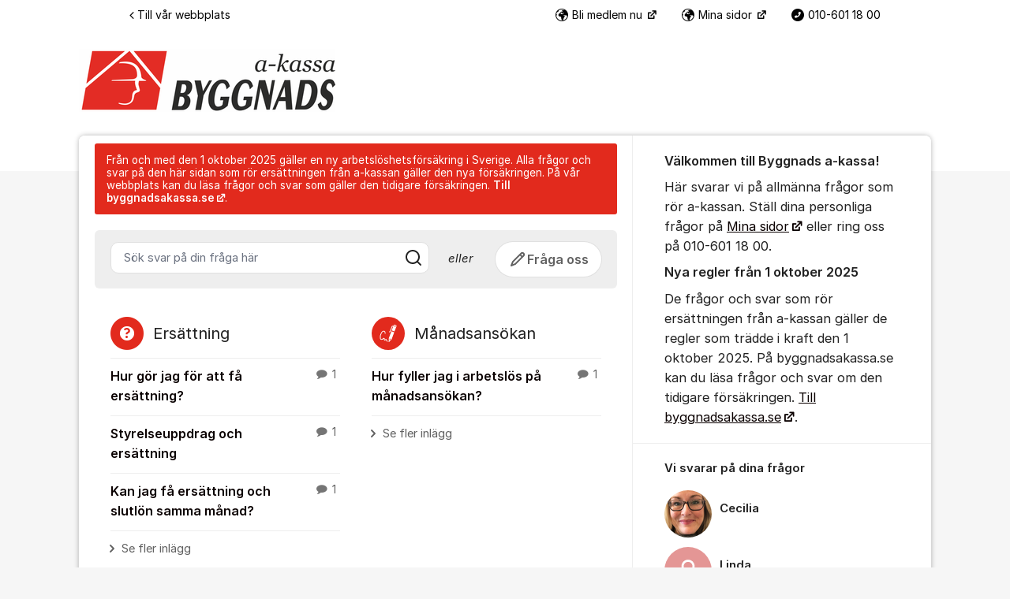

--- FILE ---
content_type: text/html; charset=utf-8
request_url: https://forum.byggnadsakassa.se/org/byggnads-a-kassa/
body_size: 17582
content:
<!DOCTYPE html>


<!--[if IE 9]>         <html class="no-js lt-ie10" lang="sv"> <![endif]-->
<!--[if gt IE 9]><!--> <html class="no-js " lang="sv"> <!--<![endif]-->
  <head>
    <meta charset="utf-8">
    <title>
  Byggnads a-kassa
</title>
    <meta name="viewport" content="width=device-width, initial-scale=1, shrink-to-fit=no">

    
      
        <meta name="robots" content="noindex, nofollow">
      
    

    
  
  
  <link rel="canonical" href="https://forum.byggnadsakassa.se/org/byggnads-a-kassa/">


  
    <meta name="description" content="Välkommen till Byggnads a-kassa! Här svarar vi på allmänna frågor som rör a-kassan. Ställ dina personliga frågor på Mina sidor eller ring oss på 010-601 18 00. Nya regler från 1 oktober 2025 De frågor och svar som rör ersättningen från a-kassan gäller de regler som trädde i kraft den 1 oktober 2025. På byggnadsakassa.se kan du läsa frågor och svar om den tidigare försäkringen. Till byggnadsakassa.se.">
  


    
      <link rel="icon" href="/site_media/logo/byggnadslogga_detalj.jpg" type="image/x-icon">
    

    



  
<style>
  @font-face {
    font-family: "fontawesome";
    src:
    url(https://static.kundo.se/static/fonts/platform/fontawesome/fontawesome.4cad5fdcfa39.ttf) format("truetype"),
    url(https://static.kundo.se/static/fonts/platform/fontawesome/fontawesome.5009ab7e6a14.woff) format("woff"),
    url(https://static.kundo.se/static/fonts/platform/fontawesome/fontawesome.28e5db2ea709.svg#fontawesome) format("svg");
    font-weight: normal;
    font-style: normal
  }
  
</style>





<link rel="stylesheet" href="https://static.kundo.se/static/css/bundles/platform/platform.cde0ac78a156.css">
<link rel="stylesheet" href="https://static.kundo.se/static/css/bundles/text_editor/text-editor.acda0a0df806.css">



<link rel="stylesheet" href="https://static.kundo.se/static/css/bundles/forum/forum.afe35b007115.css">


  <link rel="stylesheet" href="https://static.kundo.se/org/byggnads-a-kassa/custom.css?with_media&amp;version=-7357894382889132470&amp;toplist=1">


    

    <script>
      var html = document.querySelector('html');
      html.classList.remove('no-js');
      html.classList.add('js');
    </script>

    
    <script>
      /*
       in-viewport v0.4.1 | github.com/vvo/in-viewport#license
       lazyload v2.1.1 | github.com/vvo/lazyload#license
      */
      (function(e,g){function h(b,a,c){b.attachEvent?b.attachEvent("on"+a,c):b.addEventListener(a,c,!1)}function s(b){var a;return function(){var c=this,d=arguments;clearTimeout(a);a=setTimeout(function(){a=null;b.apply(c,d)},15)}}function t(b){function a(a,k,e){if(!d(g.documentElement,a)||!d(g.documentElement,b))return e?setTimeout(c(a,k,e),0):!1;var f=a.getBoundingClientRect(),l=b.getBoundingClientRect(),h=f.left,n=f.top,p=k,q=k;b===g.body?(p+=g.documentElement.clientWidth,q+=g.documentElement.clientHeight,
        l={bottom:b.scrollHeight,top:0,left:0,right:b.scrollWidth}):(h-=l.left,n-=l.top,p+=b.clientWidth,q+=b.clientHeight);if(!(f.right<l.left||f.left>l.right||f.bottom<l.top||f.top>l.bottom)&&n<=q&&h<=p)if(e)r.splice(m.call(r,a),1),e(a);else return!0;else if(e)setTimeout(c(a,k,e),0);else return!1}function c(b,e,d){-1===m.call(r,b)&&r.push(b);return function(){k.push(function(){a(b,e,d)})}}var k=[],r=[],u=b===g.body?e:b,n=s(function(){for(var a;a=k.shift();)a()});h(u,"scroll",n);u===e&&h(e,"resize",n);"function"===
          typeof window.MutationObserver&&f(r,b,n);return{b:b,a:a}}function m(b){for(var a=this.length;a--&&this[a]!==b;);return a}function f(b,a,c){function e(a){return-1!==m.call(b,a)}function d(a){return 0<g.call(a.addedNodes,e).length}var f=new MutationObserver(function(a){!0===a.some(d)&&setTimeout(c,0)}),g=Array.prototype.filter;f.observe(a,{childList:!0,subtree:!0})}var c=[];e.inViewport=function(b,a,e){var d=g.body;if(void 0===a||"function"===typeof a)e=a,a={};d=a.container||d;a=a.offset||0;for(var f=
            0;f<c.length;f++)if(c[f].b===d)return c[f].a(b,a,e);return c[c.push(t(d))-1].a(b,a,e)};var d=document.documentElement.compareDocumentPosition?function(b,a){return!!(b.compareDocumentPosition(a)&16)}:document.documentElement.contains?function(b,a){return b!==a&&(b.contains?b.contains(a):!1)}:function(b,a){for(;a=a.parentNode;)if(a===b)return!0;return!1}})(window,document);
      (function(e){function g(c){-1===m.call(f,c)&&f.push(c)}function h(c){function d(a){var d;if(d="function"===typeof c.src?c.src(a):a.getAttribute(c.src))a.src=d;a["data-lzled"]=!0;b[m.call(b,a)]=null}if(1<arguments.length)return inViewport.apply(void 0,arguments);c=t(c||{});"string"===typeof c.src&&g(c.src);var b=[];return function(a){a.onload=null;a.removeAttribute("onload");-1===m.call(b,a)&&inViewport(a,c,d)}}function s(c){c="HTML"+c+"Element";if(!1!==c in e){var d=e[c].prototype.getAttribute;e[c].prototype.getAttribute=
        function(b){if("src"===b){for(var a,c=0,e=f.length;c<e&&!(a=d.call(this,f[c]));c++);return a||d.call(this,b)}return d.call(this,b)}}}function t(c){var d={offset:333,src:"data-src",container:!1},b;for(b in d)void 0===c[b]&&(c[b]=d[b]);return c}function m(c){for(var d=this.length;d--&&this[d]!==c;);return d}var f=["data-src"];e.lazyload=h;e.lzld=h();s("Image");s("IFrame")})(window,document);
    </script>

    

    
  


    
      
    

  </head>

  
    
  

  <body
    class="kundo-forum sv"
    
    data-csrftoken="gfLlsz3DCKfnlok5iHBAyBvFfusoS7jVqm1gdJXfZzBQM4BCJIgw2pQMTEP1D3JW"
    data-react-init=""
    data-editor-version="4"
  >

    
    <a href="#content" class="skip-link visuallyhidden visuallyhidden--focusable">Hoppa till innehåll</a>
  
  




  





  <div class="tw-app">
    

    <div class="tw-app-body">
      

      <div class="tw-app-content">
        <div class="tw-app-scroll">
          <div class="tw-flex tw-flex-col tw-gap-0.5 *:tw-w-full">
            

            
          </div>

          
  <header class="header" aria-description="Välkommen till Byggnads a-kassa!Här svarar vi på allmänna frågor som rör a-kassan. Ställ dina personliga frågor på Mina sidor eller ring oss på 010-601 18 00.Nya regler från 1 oktober 2025De frågor och svar som rör ersättningen från a-kassan gäller de regler som trädde i kraft den 1 oktober 2025. På byggnadsakassa.se kan du läsa frågor och svar om den tidigare försäkringen. Till byggnadsakassa.se.">
    <div id="header" class="header__header">
      <div class="wrapper-inner">
        <a href="/org/byggnads-a-kassa/" rel="home">
          <h1 class="visuallyhidden">Byggnads a-kassa</h1>
          
            
            <picture>
              <source srcset="https://kundo-web-uploaded-files-prod.s3.amazonaws.com/logo/IB1B1ZogVjYj.png?AWSAccessKeyId=AKIAJNMVIWHN72K2GIEA&amp;Signature=sa7BF3f0aQT0bX8CdaY7lL7hYFs%3D&amp;Expires=1769157807" media="(max-width: 599px)">
              <img src="https://kundo-web-uploaded-files-prod.s3.amazonaws.com/logo/IB1B1ZogVjYj.png?AWSAccessKeyId=AKIAJNMVIWHN72K2GIEA&amp;Signature=sa7BF3f0aQT0bX8CdaY7lL7hYFs%3D&amp;Expires=1769157807" alt="Byggnads a-kassa" class="logo">
            </picture>
            
          
        </a>
        
      </div>
    </div>
    
      

  
    <nav class="toplist header__toplist">
      <div class="container toplist__content">

        <div class="toplist__website">
          
            <a href="https://www.byggnadsakassa.se/" class="toplist__website-link"><span class="f-icon-angle-left toplist__link-icon"></span> Till vår webbplats</a>
          
        </div>

        
          <div class="toplist__support-links">
            <span class="toplist__support-links-helper"></span>

            
              <a href="https://www.byggnadsakassa.se/medlem/bli-medlem/"  target="_blank" rel="noopener noreferrer"  class="toplist__support-link">
              <span class="f-icon-earth webpage toplist__link-icon"></span> Bli medlem nu
              </a>
            
              <a href="https://m09-mg-local.idp.funktionstjanster.se/samlv2/idp/sign_in/326"  target="_blank" rel="noopener noreferrer"  class="toplist__support-link">
              <span class="f-icon-earth webpage toplist__link-icon"></span> Mina sidor
              </a>
            
              <a href="tel:010-6011800"  class="toplist__support-link">
              <span class="f-icon-phone2 phone toplist__link-icon"></span> 010-601 18 00
              </a>
            

            <button class="toplist__more-support-links-button fn-toplist__more-support-links-toggler" aria-haspopup="true" aria-expanded="false" aria-controls="overflowed-support-links" aria-hidden="true" tabindex="-1">
              <span class="toplist__more-support-links-button-dot"></span>
              <span class="toplist__more-support-links-button-dot"></span>
              <span class="toplist__more-support-links-button-dot"></span>
              <span class="visuallyhidden">Fler supportlänkar</span>
            </button>
          </div>
        

      </div>
      
        <div class="container">
          <div class="toplist__overflowed-support-links-wrapper">
            <div class="toplist__overflowed-support-links" id="overflowed-support-links" hidden></div>
          </div>
        </div>
      
    </nav>
  


    
  </header>


          <div id="content">
            <div class="shadow-wrapper wrapper-inner fn-stickem-container">
              <div class="content-plate">
                
  <main class="column-main">
    <div class="inner">
      

      
  
    <div class="message message-important top-message" role="status" aria-label="Från och med den 1 oktober 2025 gäller en ny arbetslöshetsförsäkring i Sverige. Alla frågor och svar på den här sidan som rör ersättningen från a-kassan gäller den nya försäkringen. På vår webbplats kan du läsa frågor och svar som gäller den tidigare försäkringen. Till byggnadsakassa.se." tabindex="0">
      <div>
        <p>Från och med den 1 oktober 2025 gäller en ny arbetslöshetsförsäkring i Sverige. Alla frågor och svar på den här sidan som rör ersättningen från a-kassan gäller den nya försäkringen. På vår webbplats kan du läsa frågor och svar som gäller den tidigare försäkringen. <a href="https://byggnadsakassa.se/fragor" rel="noopener noreferrer" target="_blank"><strong>Till byggnadsakassa.se</strong></a>.</p>
        
      </div>
    </div>
  

  
  

  <div id="startpage-search-box" class="startpage-search-box">
    <div class="autogrow">
      <form action="/org/byggnads-a-kassa/search/" role="search">
        
        <label class="visuallyhidden" for="main-search">Sök svar på din fråga här</label>
        <div class="search-input-wrapper">
          <input type="search" name="q"
                 id="main-search"
                 class="search-field fn-set-search-mode fn-autocomplete fn-search-box-field"
                 placeholder="Sök svar på din fråga här"
                 
                 data-result-container="fn-search-box-autocomplete-result"
                 aria-owns="fn-search-box-autocomplete-result"
                 aria-haspopup = "true"
                 data-search-min-length="1"
                 data-max-results="5"
                 accesskey="4"
          ><button type="submit" class="btn btn--only-icon search-btn" aria-label="Sök">
            <svg width="24" height="24" viewBox="0 0 24 24" xmlns="http://www.w3.org/2000/svg" aria-hidden="true">
  <path fill-rule="evenodd" clip-rule="evenodd" d="M4 11C4 7.13401 7.13401 4 11 4C14.866 4 18 7.13401 18 11C18 14.866 14.866 18 11 18C7.13401 18 4 14.866 4 11ZM11 2C6.02944 2 2 6.02944 2 11C2 15.9706 6.02944 20 11 20C13.125 20 15.078 19.2635 16.6177 18.0319L20.2929 21.7071C20.6834 22.0976 21.3166 22.0976 21.7071 21.7071C22.0976 21.3166 22.0976 20.6834 21.7071 20.2929L18.0319 16.6177C19.2635 15.078 20 13.125 20 11C20 6.02944 15.9706 2 11 2Z" fill="currentColor"/>
</svg>

          </button>
        </div>
      </form>
    </div>
    <div class="write-option">
      <span class="divider"><span>eller</span></span>
      <a href="/org/byggnads-a-kassa/create/" rel="nofollow" class="btn btn--medium btn--secondary btn--secondary-medium fn-toggle-dialog-form" aria-expanded="false" aria-controls="feedback-form">
        <svg width="24" height="24" viewBox="0 0 24 24" fill="none" xmlns="http://www.w3.org/2000/svg">
<path fill="currentColor" fill-rule="evenodd" clip-rule="evenodd" d="M17.2929 5.12132C17.6834 4.7308 18.3166 4.7308 18.7071 5.12132L18.8787 5.29289C19.2692 5.68342 19.2692 6.31658 18.8787 6.70711L18 7.58579L16.4142 6L17.2929 5.12132ZM15 7.41421L6.85224 15.562L5.79505 18.2049L8.43803 17.1478L16.5858 9L15 7.41421ZM20.1213 3.70711C18.9497 2.53553 17.0503 2.53553 15.8787 3.70711L5.29289 14.2929C5.19713 14.3887 5.12182 14.5029 5.07152 14.6286L3.07152 19.6286C2.92296 20 3.01003 20.4242 3.29289 20.7071C3.57575 20.99 3.99997 21.077 4.37139 20.9285L9.37139 18.9285C9.49713 18.8782 9.61134 18.8029 9.70711 18.7071L20.2929 8.12132C21.4645 6.94975 21.4645 5.05025 20.2929 3.87868L20.1213 3.70711Z"/>
</svg>

        
        Fråga oss
      </a>
    </div>
  </div>

  <div id="fn-search-box-autocomplete-result" class="search-box-autocomplete-result" role="region" aria-labelledby="search-results" tabindex="0">
    <h3 class="fn-mobile-toggle" data-toggle-target="content" id="search-results">
    </h3>
    <div class="content">
      <ul class="list-unstyled" aria-labelledby="search-results">
      </ul>
      <p class="footer">
        
        <a href="#" class="fn-autocomplete-more">
          <span><svg width="24" height="24" viewBox="0 0 24 24" fill="none" xmlns="http://www.w3.org/2000/svg" aria-hidden="true">
  <path fill-rule="evenodd" clip-rule="evenodd" d="M9.29289 16.7071C8.90237 16.3166 8.90237 15.6834 9.29289 15.2929L12.5858 12L9.29289 8.70711C8.90237 8.31658 8.90237 7.68342 9.29289 7.29289C9.68342 6.90237 10.3166 6.90237 10.7071 7.29289L14.7071 11.2929C15.0976 11.6834 15.0976 12.3166 14.7071 12.7071L10.7071 16.7071C10.3166 17.0976 9.68342 17.0976 9.29289 16.7071Z" fill="currentColor"/>
</svg>
</span>
          <span>Fler liknande frågor</span>
        </a>
      </p>
    </div>
  </div>



<form
  role="form"
  aria-labelledby="feedback-form-title"
  action="/org/byggnads-a-kassa/create/"
  method="POST"
  id="feedback-form"
  class="common-form common-form-dialog   hidden"
  aria-hidden="true"
  novalidate
>
  <input type="hidden" name="csrfmiddlewaretoken" value="gfLlsz3DCKfnlok5iHBAyBvFfusoS7jVqm1gdJXfZzBQM4BCJIgw2pQMTEP1D3JW"><input type="hidden" name="parent_object_slug" value="forum_1766" id="id_parent_object_slug"><div class="inner">
      <div class="fields-wrapper clearfix">
        <h2 class="widescreen-only" id="feedback-form-title">
          Vad kan vi hjälpa dig med?
        </h2>

        
        

        <div class="field-main">
          <label for="id_title">Skriv en rubrik</label>
          <input type="text" name="title" size="50" class="title fn-autocomplete fn-searchtitle fn-title" data-result-container="fn-dialog-form-autocomplete-result" aria-owns="fn-dialog-form-autocomplete-result" aria-haspopup="true" data-search-min-length="1" data-combined-search="true" dir="auto" data-fn-sensitive-text-check="" placeholder="Vad handlar din fråga om?" required id="id_title"></div>

        <div class="field-main">
          <div class="position-relative">
            <label for="text">Meddelande</label>
            
<div class="text-editor text-editor--pre-init fn-text-editor fn-froala-submit-shortcut"
     data-fn-sensitive-text-check data-context-type="forum"
     
>
  <script type="application/json" data-fn-texteditor-config>{"allowedAttributes": ["width", "target", "start", "height", "type", "href", "class", "alt", "src", "rel", "style", "data-froala-role", "data-kundo-style"], "allowedTags": ["p", "ul", "ol", "li", "strong", "b", "em", "i", "a", "br", "img", "blockquote", "div"], "allowMentions": false, "uploadsUrl": "https://kundo.se/attachment/upload/", "toolbarType": "toolbar-forum", "enterType": "br"}</script>
  <textarea name="text" cols="40" rows="10" maxlength="10000" placeholder="Beskriv din fråga mer utförligt" class="text-editor__pre-init-textarea" data-texteditor-init="true" required id="id_text">
</textarea>
  <div class="autosave-status fn-autosave-status"></div>
  
</div>

          </div>
          
        </div>
        <div class="fn-attachments-large">
  <input type="hidden" name="attachments" value="[]" class=" fn-attachment-list" id="id_attachments"><ul class="large-attachment-list">
    
  </ul>
</div>

        <section id="fn-dialog-form-autocomplete-result" class="similar-posts dialog-form-autocomplete-result" aria-labelledby="similar-posts-title">
          <h3 class="similar-posts__title" data-toggle-target="content" id="similar-posts-title">
          </h3>
          <ul class="similar-posts__list list-unstyled" aria-labelledby="similar-posts-title">
          </ul>
          
          <a href="#" class="fn-autocomplete-more similar-posts__more-link">
            <span><svg width="24" height="24" viewBox="0 0 24 24" fill="none" xmlns="http://www.w3.org/2000/svg" aria-hidden="true">
  <path fill-rule="evenodd" clip-rule="evenodd" d="M9.29289 16.7071C8.90237 16.3166 8.90237 15.6834 9.29289 15.2929L12.5858 12L9.29289 8.70711C8.90237 8.31658 8.90237 7.68342 9.29289 7.29289C9.68342 6.90237 10.3166 6.90237 10.7071 7.29289L14.7071 11.2929C15.0976 11.6834 15.0976 12.3166 14.7071 12.7071L10.7071 16.7071C10.3166 17.0976 9.68342 17.0976 9.29289 16.7071Z" fill="currentColor"/>
</svg>
</span>
            <span>Fler liknande frågor</span>
          </a>
        </section>

        
          

<label for="select_category">Välj kategori</label>
<select
  name="category"
  id="select_category"
  class="form__select "
  
  required
>
  
  
    <option  value="10533">
      Ersättning
    </option>
  
    <option  value="10071">
      Månadsansökan
    </option>
  
    <option  value="10073">
      Regler
    </option>
  
    <option  value="10075">
      Intyg/Dokument
    </option>
  
    <option  value="10076">
      Mina sidor
    </option>
  
    <option  value="10072">
      Medlemskap
    </option>
  
    <option  value="10070">
      Medlemsavgift
    </option>
  
    <option  value="10077">
      Företagare
    </option>
  
    <option  value="10074">
      Utbetalning
    </option>
  
    <option selected="selected" value="10066">
      Fråga
    </option>
  
    <option  value="10068">
      Problem
    </option>
  
    <option  value="10067">
      Förslag
    </option>
  
</select>

        
        

        

        

  <style>
  .popup-page label:has(+ input, + textarea) {
    display: block;
    font-weight: bold;
  }
  .popup-page input[type="radio"] {
    margin-right: 0.5em;
  }
</style>



  

  
    
    
      
    
  




        
          
<div class="user_form author">
  
    
      <div class="form">
    
    <p>
      <label for="id_name">Ditt namn&nbsp;*</label>
      <input type="text" name="name" placeholder="Ditt namn" aria-required="true" maxlength="75" id="id_name"></p>
    <p>
      <label for="id_useremail">Din e-postadress&nbsp;*</label>
      <input type="email" name="useremail" placeholder="Din e-postadress" aria-required="true" maxlength="254" id="id_useremail"></p>
    
      <p class="form__help-text" data-fn-toggle-text>
        
          Din fråga kan ses av alla men ditt hela namn, personuppgifter eller din e-post visas aldrig publikt.
        
      </p>
      </div>
    
  
</div>

        
        <input type="hidden" name="http_referer" value="https://kundo.app/org/byggnads-a-kassa/" id="id_http_referer"><input type="hidden" name="http_user_agent" value="Mozilla/5.0 (Macintosh; Intel Mac OS X 10_15_7) AppleWebKit/537.36 (KHTML, like Gecko) Chrome/131.0.0.0 Safari/537.36; ClaudeBot/1.0; +claudebot@anthropic.com)" id="id_http_user_agent"><p class="disclaimer ">
    
      <input type="checkbox" name="policy_check" id="id_policy_check"><label for="id_policy_check" >
        Jag har tagit del av

        <a href="/org/byggnads-a-kassa/content-policy/" target="_blank" rel="noopener noreferrer" title="Läs vår policy (Öppnas i nytt fönster)">
          policyn för personuppgifter och innehåll.
        </a>
      </label>

      
    
  </p>



        <div class="btn-wrapper">
          <button type="submit" class="btn btn--large btn--primary ">Skicka</button>
        </div>
      </div>
    </div>
  
</form>

<script type='text/javascript'>
  function isFormInvalidated() {
    return document.querySelector(".field-error-msg")
  }
  function scrollToFormInputs() {
    window.location = '#id_title'
  }
  document.addEventListener("DOMContentLoaded", () => {
    if (isFormInvalidated()) {
      scrollToFormInputs()
    }
  });
</script>


  
    
      
    
    
<section role="region" aria-label="Ersättning" class="dialog-widget odd">
  <div>
    <h2 class="category__heading">
      <a href="/org/byggnads-a-kassa/posts/ny-forsakring-1-oktober-2025/"  class="category__heading-content f-category-icon f-icon-dialog-type-questions fn-mobile-toggle" data-toggle-target="links">
        
        <span class="category__heading-text">Ersättning</span>
        <svg class="category__heading-expand-indicator" width="11" height="7" xmlns="http://www.w3.org/2000/svg" aria-hidden="true"><path d="M.5 1l5 5 5-5" fill="none" stroke="currentColor" fill-rule="evenodd" stroke-linecap="round"/></svg>
      </a>
    </h2>
    <div class="links" role="region" aria-label="Ersättning" id="ny-forsakring-1-oktober-2025">
      <ul class="dialog-list" aria-label="Ersättning">
        
          <li>
            <a href="/org/byggnads-a-kassa/d/ersattning-m3eh/?src=popular"  aria-label="Hur gör jag för att få ersättning?" aria-description="1kommentar">
              Hur gör jag för att få ersättning?
              <time class="fn-timeago fn-tooltip" datetime="2025-12-22T10:24:03+01:00" title="2025-12-22 10:24">2025-12-22 10:24</time>
              
                <span class="dialog-meta">
                  <span class="comment-count f-icon-comment">
                    1
                    <span>kommentar</span>
                  </span>
                </span>
              
            </a>
          </li>
        
          <li>
            <a href="/org/byggnads-a-kassa/d/a-kassa-ersattningar/?src=popular"  aria-label="Styrelseuppdrag och ersättning" aria-description="1kommentar">
              Styrelseuppdrag och ersättning
              <time class="fn-timeago fn-tooltip" datetime="2026-01-05T14:42:59+01:00" title="2026-01-05 14:42">2026-01-05 14:42</time>
              
                <span class="dialog-meta">
                  <span class="comment-count f-icon-comment">
                    1
                    <span>kommentar</span>
                  </span>
                </span>
              
            </a>
          </li>
        
          <li>
            <a href="/org/byggnads-a-kassa/d/kan-jag-fa-ersattning-och-slutlon-samma-manad/?src=popular"  aria-label="Kan jag få ersättning och slutlön samma månad?" aria-description="1kommentar">
              Kan jag få ersättning och slutlön samma månad?
              <time class="fn-timeago fn-tooltip" datetime="2026-01-14T11:59:13+01:00" title="2026-01-14 11:59">2026-01-14 11:59</time>
              
                <span class="dialog-meta">
                  <span class="comment-count f-icon-comment">
                    1
                    <span>kommentar</span>
                  </span>
                </span>
              
            </a>
          </li>
        
      </ul>
      <a href="/org/byggnads-a-kassa/posts/ny-forsakring-1-oktober-2025/" class="full-listing" >
        <span><svg width="24" height="24" viewBox="0 0 24 24" fill="none" xmlns="http://www.w3.org/2000/svg" aria-hidden="true">
  <path fill-rule="evenodd" clip-rule="evenodd" d="M9.29289 16.7071C8.90237 16.3166 8.90237 15.6834 9.29289 15.2929L12.5858 12L9.29289 8.70711C8.90237 8.31658 8.90237 7.68342 9.29289 7.29289C9.68342 6.90237 10.3166 6.90237 10.7071 7.29289L14.7071 11.2929C15.0976 11.6834 15.0976 12.3166 14.7071 12.7071L10.7071 16.7071C10.3166 17.0976 9.68342 17.0976 9.29289 16.7071Z" fill="currentColor"/>
</svg>
</span><span>Se fler inlägg</span>
      </a>
    </div>
  </div>
</section>

  
    
      
    
    
<section role="region" aria-label="Månadsansökan" class="dialog-widget even">
  <div>
    <h2 class="category__heading">
      <a href="/org/byggnads-a-kassa/posts/tidrapporter/"  class="category__heading-content  fn-mobile-toggle" data-toggle-target="links">
        
          <span class="custom-icon">
            <svg xmlns="http://www.w3.org/2000/svg" fill="currentColor" height="100" viewBox="0 0 50 50" width="100"><path d="M41.27 1.988a2.016 2.016 0 00-1.801 1.285l-.87 2.233-.826-.315a2.916 2.916 0 00-3.746 1.686c-1.495 3.971-4.187 10.945-4.68 12.43-.125.378-.354.499-.681.601-.327.102-.615.092-.615.092a1 1 0 10-.102 1.998s.616.037 1.315-.182c.699-.218 1.619-.786 1.982-1.877a1 1 0 000-.002c.383-1.154 3.152-8.367 4.654-12.355a.884.884 0 011.164-.521l.778.294-3.541 9.766 7.39 2.887 3.272-9.022a1 1 0 00.094-.193l1.822-4.686a1 1 0 00.002-.007 2.014 2.014 0 00-1.156-2.579l-.002-.001-3.672-1.405a1 1 0 00-.002 0 1.966 1.966 0 00-.78-.127zm.068 1.996l3.674 1.405.004-.006-.002.008a1 1 0 00-.002 0l-.864 2.222-3.677-1.396.865-2.225a1 1 0 00.002-.008zM13 18c-1.535 0-2.898.67-4.01 1.64-1.112.972-2.016 2.247-2.773 3.616-1.516 2.738-2.44 5.862-2.852 7.822a1 1 0 00-.004.024c-.183.987-.532 3.443-.31 5.814.11 1.185.352 2.354.943 3.336C4.584 41.234 5.671 42 7 42c2.283 0 3.832-1.03 4.887-1.89.527-.43.955-.814 1.285-1.026.144-.093.206-.063.303-.1.056.397.092.97.154 1.594.066.666.15 1.364.437 2.03.144.332.347.67.676.943.33.273.794.446 1.252.449.589.003 1.013-.262 1.344-.512.331-.25.602-.528.853-.777.252-.25.483-.47.65-.596.169-.125.243-.115.159-.115.016 0 .014-.005.025-.006.042.102.129.477.268 1.016.29 1.126 1.062 2.805 3.336 3.965a1 1 0 10.908-1.784c-1.81-.923-2.078-1.785-2.308-2.68-.116-.447-.152-.908-.428-1.458C20.525 40.503 19.75 40 19 40c-.584 0-1.014.259-1.352.51-.337.25-.614.532-.867.783a7.616 7.616 0 01-.648.598c-.07.052-.108.07-.135.084-.015-.016-.047-.046-.096-.159-.12-.277-.222-.835-.28-1.435-.06-.6-.087-1.236-.18-1.817-.047-.29-.101-.566-.25-.875-.15-.308-.519-.742-1.06-.814-.785-.105-1.498.177-2.042.527-.544.35-.993.77-1.467 1.157C9.675 39.332 8.717 40 7 40c-.67 0-.958-.223-1.293-.78-.335-.556-.57-1.475-.666-2.491-.19-2.033.133-4.43.287-5.258v-.004c.377-1.783 1.277-4.782 2.639-7.242.683-1.235 1.483-2.33 2.34-3.079C11.163 20.4 12.035 20 13 20c1.167 0 1.753.467 2.25 1.361.497.894.75 2.25.75 3.639a1 1 0 102 0c0-1.611-.247-3.255-1-4.611C16.247 19.033 14.833 18 13 18zm20.48 1.275l-6.888 18.416c-.005.014 0 .021-.004.034a1 1 0 00-.068.421l.279 6.708-.725 1.767a1 1 0 101.852.758l.63-1.54 5.206-4.894a1 1 0 00.306-.597l6.803-18.188-7.39-2.885zM28.533 38.42l3.553 1.355-3.365 3.164-.188-4.52z"/></svg>
          </span>
        
        <span class="category__heading-text">Månadsansökan</span>
        <svg class="category__heading-expand-indicator" width="11" height="7" xmlns="http://www.w3.org/2000/svg" aria-hidden="true"><path d="M.5 1l5 5 5-5" fill="none" stroke="currentColor" fill-rule="evenodd" stroke-linecap="round"/></svg>
      </a>
    </h2>
    <div class="links" role="region" aria-label="Månadsansökan" id="tidrapporter">
      <ul class="dialog-list" aria-label="Månadsansökan">
        
          <li>
            <a href="/org/byggnads-a-kassa/d/manadsansokning/?src=popular"  aria-label="Hur fyller jag i arbetslös på månadsansökan?" aria-description="1kommentar">
              Hur fyller jag i arbetslös på månadsansökan?
              <time class="fn-timeago fn-tooltip" datetime="2025-11-10T14:07:42+01:00" title="2025-11-10 14:07">2025-11-10 14:07</time>
              
                <span class="dialog-meta">
                  <span class="comment-count f-icon-comment">
                    1
                    <span>kommentar</span>
                  </span>
                </span>
              
            </a>
          </li>
        
      </ul>
      <a href="/org/byggnads-a-kassa/posts/tidrapporter/" class="full-listing" >
        <span><svg width="24" height="24" viewBox="0 0 24 24" fill="none" xmlns="http://www.w3.org/2000/svg" aria-hidden="true">
  <path fill-rule="evenodd" clip-rule="evenodd" d="M9.29289 16.7071C8.90237 16.3166 8.90237 15.6834 9.29289 15.2929L12.5858 12L9.29289 8.70711C8.90237 8.31658 8.90237 7.68342 9.29289 7.29289C9.68342 6.90237 10.3166 6.90237 10.7071 7.29289L14.7071 11.2929C15.0976 11.6834 15.0976 12.3166 14.7071 12.7071L10.7071 16.7071C10.3166 17.0976 9.68342 17.0976 9.29289 16.7071Z" fill="currentColor"/>
</svg>
</span><span>Se fler inlägg</span>
      </a>
    </div>
  </div>
</section>

  
    
      
    
    
<section role="region" aria-label="Regler" class="dialog-widget odd">
  <div>
    <h2 class="category__heading">
      <a href="/org/byggnads-a-kassa/posts/regler/"  class="category__heading-content  fn-mobile-toggle" data-toggle-target="links">
        
          <span class="custom-icon">
            <svg xmlns="http://www.w3.org/2000/svg" fill="currentColor" height="64" viewBox="0 0 32 32" width="64"><path d="M6 3v26h12.758l-2-2H8V5h10v6h6v6.172l2-2V9.586L19.414 3H6zm14 3.414L22.586 9H20V6.414zm5.707 11.879l-1.414 1.414.816.816-4.586 4.586-.816-.816-1.414 1.414 6 6 1.414-1.414-.941-.941 1.586-1.586 4.212 4.213 1.415-1.415-4.213-4.212 1.586-1.586.941.941 1.414-1.414-6-6zm.816 3.645l1.415 1.414-4.586 4.585-1.415-1.414 4.586-4.585z"/></svg>
          </span>
        
        <span class="category__heading-text">Regler</span>
        <svg class="category__heading-expand-indicator" width="11" height="7" xmlns="http://www.w3.org/2000/svg" aria-hidden="true"><path d="M.5 1l5 5 5-5" fill="none" stroke="currentColor" fill-rule="evenodd" stroke-linecap="round"/></svg>
      </a>
    </h2>
    <div class="links" role="region" aria-label="Regler" id="regler">
      <ul class="dialog-list" aria-label="Regler">
        
          <li>
            <a href="/org/byggnads-a-kassa/d/fragan-om-medlemskap/?src=popular"  aria-label="Kan jag få ersättning efter lönegaranti och föräldraledighet?" aria-description="1kommentar">
              Kan jag få ersättning efter lönegaranti och föräldraledighet?
              <time class="fn-timeago fn-tooltip" datetime="2026-01-20T10:30:22+01:00" title="2026-01-20 10:30">2026-01-20 10:30</time>
              
                <span class="dialog-meta">
                  <span class="comment-count f-icon-comment">
                    1
                    <span>kommentar</span>
                  </span>
                </span>
              
            </a>
          </li>
        
          <li>
            <a href="/org/byggnads-a-kassa/d/hur-lange-galler-inkomstuppgiften/?src=popular"  aria-label="Hur länge gäller inkomstuppgiften?" aria-description="1kommentar">
              Hur länge gäller inkomstuppgiften?
              <time class="fn-timeago fn-tooltip" datetime="2025-12-30T14:08:16+01:00" title="2025-12-30 14:08">2025-12-30 14:08</time>
              
                <span class="dialog-meta">
                  <span class="comment-count f-icon-comment">
                    1
                    <span>kommentar</span>
                  </span>
                </span>
              
            </a>
          </li>
        
          <li>
            <a href="/org/byggnads-a-kassa/d/sfi-kurs-3adn/?src=popular"  aria-label="SFI-kurs och a-kassa?" aria-description="1kommentar">
              SFI-kurs och a-kassa?
              <time class="fn-timeago fn-tooltip" datetime="2025-12-02T01:12:29+01:00" title="2025-12-02 01:12">2025-12-02 01:12</time>
              
                <span class="dialog-meta">
                  <span class="comment-count f-icon-comment">
                    1
                    <span>kommentar</span>
                  </span>
                </span>
              
            </a>
          </li>
        
          <li>
            <a href="/org/byggnads-a-kassa/d/uppsagd-fr-arbete-under-sjukskrivningen-ska-jag-ra/?src=popular"  aria-label="Uppsagd under sjukskrivningen, ska jag rapportera till a-kassa?" aria-description="1kommentar">
              Uppsagd under sjukskrivningen, ska jag rapportera till a-kassa?
              <time class="fn-timeago fn-tooltip" datetime="2025-11-28T10:31:28+01:00" title="2025-11-28 10:31">2025-11-28 10:31</time>
              
                <span class="dialog-meta">
                  <span class="comment-count f-icon-comment">
                    1
                    <span>kommentar</span>
                  </span>
                </span>
              
            </a>
          </li>
        
      </ul>
      <a href="/org/byggnads-a-kassa/posts/regler/" class="full-listing" >
        <span><svg width="24" height="24" viewBox="0 0 24 24" fill="none" xmlns="http://www.w3.org/2000/svg" aria-hidden="true">
  <path fill-rule="evenodd" clip-rule="evenodd" d="M9.29289 16.7071C8.90237 16.3166 8.90237 15.6834 9.29289 15.2929L12.5858 12L9.29289 8.70711C8.90237 8.31658 8.90237 7.68342 9.29289 7.29289C9.68342 6.90237 10.3166 6.90237 10.7071 7.29289L14.7071 11.2929C15.0976 11.6834 15.0976 12.3166 14.7071 12.7071L10.7071 16.7071C10.3166 17.0976 9.68342 17.0976 9.29289 16.7071Z" fill="currentColor"/>
</svg>
</span><span>Se fler inlägg</span>
      </a>
    </div>
  </div>
</section>

  
    
      
    
    
<section role="region" aria-label="Intyg/Dokument" class="dialog-widget even">
  <div>
    <h2 class="category__heading">
      <a href="/org/byggnads-a-kassa/posts/intygdokument/"  class="category__heading-content  fn-mobile-toggle" data-toggle-target="links">
        
          <span class="custom-icon">
            <svg xmlns="http://www.w3.org/2000/svg" fill="currentColor" height="64" viewBox="0 0 32 32" width="64"><path d="M14 2v5l2 2V4h7v5h5v13h-8v2h10V7.578l-.223-.266-4.804-5.074-.25-.238zm11.2 2.906l2.05 2.172H25.2zM2 8v22h16V13.578l-.223-.265L13 8zm2 2h7v5h5v13H4zm9.2.906l2.05 2.172H13.2zM20 12v2h6v-2zm0 4v2h6v-2zM6 18v2h8v-2zm0 4v2h8v-2z"/></svg>
          </span>
        
        <span class="category__heading-text">Intyg/Dokument</span>
        <svg class="category__heading-expand-indicator" width="11" height="7" xmlns="http://www.w3.org/2000/svg" aria-hidden="true"><path d="M.5 1l5 5 5-5" fill="none" stroke="currentColor" fill-rule="evenodd" stroke-linecap="round"/></svg>
      </a>
    </h2>
    <div class="links" role="region" aria-label="Intyg/Dokument" id="intygdokument">
      <ul class="dialog-list" aria-label="Intyg/Dokument">
        
          <li>
            <a href="/org/byggnads-a-kassa/d/ingen-atkomst-till-personligt-konto/?src=popular"  aria-label="Hur skickar jag in dokument utan Mina sidor?" aria-description="1kommentar">
              Hur skickar jag in dokument utan Mina sidor?
              <time class="fn-timeago fn-tooltip" datetime="2025-12-04T11:16:51+01:00" title="2025-12-04 11:16">2025-12-04 11:16</time>
              
                <span class="dialog-meta">
                  <span class="comment-count f-icon-comment">
                    1
                    <span>kommentar</span>
                  </span>
                </span>
              
            </a>
          </li>
        
          <li>
            <a href="/org/byggnads-a-kassa/d/a-kassa-q9tq/?src=popular"  aria-label="Arbetsgivarintyg när jag fortfarande är anställd" aria-description="5kommentarer">
              Arbetsgivarintyg när jag fortfarande är anställd
              <time class="fn-timeago fn-tooltip" datetime="2025-11-27T13:49:41+01:00" title="2025-11-27 13:49">2025-11-27 13:49</time>
              
                <span class="dialog-meta">
                  <span class="comment-count f-icon-comment">
                    5
                    <span>kommentarer</span>
                  </span>
                </span>
              
            </a>
          </li>
        
      </ul>
      <a href="/org/byggnads-a-kassa/posts/intygdokument/" class="full-listing" >
        <span><svg width="24" height="24" viewBox="0 0 24 24" fill="none" xmlns="http://www.w3.org/2000/svg" aria-hidden="true">
  <path fill-rule="evenodd" clip-rule="evenodd" d="M9.29289 16.7071C8.90237 16.3166 8.90237 15.6834 9.29289 15.2929L12.5858 12L9.29289 8.70711C8.90237 8.31658 8.90237 7.68342 9.29289 7.29289C9.68342 6.90237 10.3166 6.90237 10.7071 7.29289L14.7071 11.2929C15.0976 11.6834 15.0976 12.3166 14.7071 12.7071L10.7071 16.7071C10.3166 17.0976 9.68342 17.0976 9.29289 16.7071Z" fill="currentColor"/>
</svg>
</span><span>Se fler inlägg</span>
      </a>
    </div>
  </div>
</section>

  
    
      
    
    
<section role="region" aria-label="Medlemskap" class="dialog-widget odd">
  <div>
    <h2 class="category__heading">
      <a href="/org/byggnads-a-kassa/posts/medlemskap/"  class="category__heading-content  fn-mobile-toggle" data-toggle-target="links">
        
          <span class="custom-icon">
            <svg xmlns="http://www.w3.org/2000/svg" fill="currentColor" height="48" viewBox="0 0 48 48" width="48"><path d="M24 6a6 6 0 100 12 6 6 0 100-12zM11 8a5 5 0 100 10 5 5 0 100-10zm26 0a5 5 0 100 10 5 5 0 100-10zM24 42c-4.962 0-9-4.038-9-9v-9.5c0-1.93 1.57-3.5 3.5-3.5h11c1.93 0 3.5 1.57 3.5 3.5V33c0 4.962-4.038 9-9 9zm-11-9v-9.5c0-1.328.474-2.548 1.261-3.5H7.5C5.57 20 4 21.57 4 23.5V30c0 4.41 3.59 8 8 8 .71 0 1.4-.09 2.06-.27l.02-.008A10.917 10.917 0 0113 33zm22 0v-9.5a5.477 5.477 0 00-1.261-3.5H40.5c1.93 0 3.5 1.57 3.5 3.5V30c0 4.41-3.59 8-8 8-.71 0-1.4-.09-2.06-.27l-.02-.008A10.917 10.917 0 0035 33z"/></svg>
          </span>
        
        <span class="category__heading-text">Medlemskap</span>
        <svg class="category__heading-expand-indicator" width="11" height="7" xmlns="http://www.w3.org/2000/svg" aria-hidden="true"><path d="M.5 1l5 5 5-5" fill="none" stroke="currentColor" fill-rule="evenodd" stroke-linecap="round"/></svg>
      </a>
    </h2>
    <div class="links" role="region" aria-label="Medlemskap" id="medlemskap">
      <ul class="dialog-list" aria-label="Medlemskap">
        
          <li>
            <a href="/org/byggnads-a-kassa/d/ska-jag-byta-a-kassa-nar-jag-byter-jobb-6w39/?src=popular"  aria-label="Ska jag byta a-kassa när jag byter jobb?" aria-description="3kommentarer">
              Ska jag byta a-kassa när jag byter jobb?
              <time class="fn-timeago fn-tooltip" datetime="2023-10-09T15:24:48+02:00" title="2023-10-09 15:24">2023-10-09 15:24</time>
              
                <span class="dialog-meta">
                  <span class="comment-count f-icon-comment">
                    3
                    <span>kommentarer</span>
                  </span>
                </span>
              
            </a>
          </li>
        
          <li>
            <a href="/org/byggnads-a-kassa/d/a-kassa-bransch/?src=popular"  aria-label="Behöver jag byta a-kassa om jag tillfälligt byter bransch?" aria-description="1kommentar">
              Behöver jag byta a-kassa om jag tillfälligt byter bransch?
              <time class="fn-timeago fn-tooltip" datetime="2024-11-20T17:53:12+01:00" title="2024-11-20 17:53">2024-11-20 17:53</time>
              
                <span class="dialog-meta">
                  <span class="comment-count f-icon-comment">
                    1
                    <span>kommentar</span>
                  </span>
                </span>
              
            </a>
          </li>
        
          <li>
            <a href="/org/byggnads-a-kassa/d/medlem-om-man-jobbar-som-arbetsledare-anlaggning-t/?src=popular"  aria-label="Medlem om man jobbar som arbetsledare anläggning (tjänsteman)" aria-description="1kommentar">
              Medlem om man jobbar som arbetsledare anläggning (tjänsteman)
              <time class="fn-timeago fn-tooltip" datetime="2024-02-21T07:56:11+01:00" title="2024-02-21 07:56">2024-02-21 07:56</time>
              
                <span class="dialog-meta">
                  <span class="comment-count f-icon-comment">
                    1
                    <span>kommentar</span>
                  </span>
                </span>
              
            </a>
          </li>
        
          <li>
            <a href="/org/byggnads-a-kassa/d/hej-u71i/?src=popular"  aria-label="Vill ta tillbaka min ansökan om medlemskap" aria-description="1kommentar">
              Vill ta tillbaka min ansökan om medlemskap
              <time class="fn-timeago fn-tooltip" datetime="2025-03-10T16:40:30+01:00" title="2025-03-10 16:40">2025-03-10 16:40</time>
              
                <span class="dialog-meta">
                  <span class="comment-count f-icon-comment">
                    1
                    <span>kommentar</span>
                  </span>
                </span>
              
            </a>
          </li>
        
      </ul>
      <a href="/org/byggnads-a-kassa/posts/medlemskap/" class="full-listing" >
        <span><svg width="24" height="24" viewBox="0 0 24 24" fill="none" xmlns="http://www.w3.org/2000/svg" aria-hidden="true">
  <path fill-rule="evenodd" clip-rule="evenodd" d="M9.29289 16.7071C8.90237 16.3166 8.90237 15.6834 9.29289 15.2929L12.5858 12L9.29289 8.70711C8.90237 8.31658 8.90237 7.68342 9.29289 7.29289C9.68342 6.90237 10.3166 6.90237 10.7071 7.29289L14.7071 11.2929C15.0976 11.6834 15.0976 12.3166 14.7071 12.7071L10.7071 16.7071C10.3166 17.0976 9.68342 17.0976 9.29289 16.7071Z" fill="currentColor"/>
</svg>
</span><span>Se fler inlägg</span>
      </a>
    </div>
  </div>
</section>

  
    
      
    
    
<section role="region" aria-label="Medlemsavgift" class="dialog-widget even">
  <div>
    <h2 class="category__heading">
      <a href="/org/byggnads-a-kassa/posts/medlemsavgift/"  class="category__heading-content  fn-mobile-toggle" data-toggle-target="links">
        
          <span class="custom-icon">
            <svg xmlns="http://www.w3.org/2000/svg" fill="currentColor" height="48" viewBox="0 0 24 24" width="48"><path d="M7 1a1 1 0 00-1 1v2.492L2.992 6.248A2.001 2.001 0 002 7.975V18c0 1.093.907 2 2 2h16c1.093 0 2-.907 2-2V7.975c0-.71-.379-1.37-.992-1.727L18 4.492V2a1 1 0 00-1-1H7zm1.912 2h6.176a1.5 1.5 0 00.912.912v6.422l-1.002.623A3 3 0 0012 8a3 3 0 00-2.998 2.957L8 10.334V3.912A1.5 1.5 0 008.912 3zM12 5a1 1 0 100 2 1 1 0 000-2zM6 6.809v2.28L4.107 7.913 6 6.81zm12 0l1.893 1.103L18 9.09V6.809zM4 10.2l8 4.977 8-4.977V18H4v-7.799z"/></svg>
          </span>
        
        <span class="category__heading-text">Medlemsavgift</span>
        <svg class="category__heading-expand-indicator" width="11" height="7" xmlns="http://www.w3.org/2000/svg" aria-hidden="true"><path d="M.5 1l5 5 5-5" fill="none" stroke="currentColor" fill-rule="evenodd" stroke-linecap="round"/></svg>
      </a>
    </h2>
    <div class="links" role="region" aria-label="Medlemsavgift" id="medlemsavgift">
      <ul class="dialog-list" aria-label="Medlemsavgift">
        
          <li>
            <a href="/org/byggnads-a-kassa/d/betalning-a-kassa/?src=popular"  aria-label="Jag vill bara vara kvar i a-kassan, hur betalar jag avgiften?" aria-description="1kommentar">
              Jag vill bara vara kvar i a-kassan, hur betalar jag avgiften?
              <time class="fn-timeago fn-tooltip" datetime="2025-03-23T11:37:18+01:00" title="2025-03-23 11:37">2025-03-23 11:37</time>
              
                <span class="dialog-meta">
                  <span class="comment-count f-icon-comment">
                    1
                    <span>kommentar</span>
                  </span>
                </span>
              
            </a>
          </li>
        
          <li>
            <a href="/org/byggnads-a-kassa/d/betala-fran-utlandskt-konto/?src=popular"  aria-label="Betala från utländskt konto?" aria-description="1kommentar">
              Betala från utländskt konto?
              <time class="fn-timeago fn-tooltip" datetime="2024-12-18T15:53:32+01:00" title="2024-12-18 15:53">2024-12-18 15:53</time>
              
                <span class="dialog-meta">
                  <span class="comment-count f-icon-comment">
                    1
                    <span>kommentar</span>
                  </span>
                </span>
              
            </a>
          </li>
        
          <li>
            <a href="/org/byggnads-a-kassa/d/betalning-8vkp/?src=popular"  aria-label="Kan jag betala för ett helt år?" aria-description="1kommentar">
              Kan jag betala för ett helt år?
              <time class="fn-timeago fn-tooltip" datetime="2024-12-05T11:00:56+01:00" title="2024-12-05 11:00">2024-12-05 11:00</time>
              
                <span class="dialog-meta">
                  <span class="comment-count f-icon-comment">
                    1
                    <span>kommentar</span>
                  </span>
                </span>
              
            </a>
          </li>
        
          <li>
            <a href="/org/byggnads-a-kassa/d/autogiro-btun/?src=popular"  aria-label="Autogiro när man bytt bank" aria-description="1kommentar">
              Autogiro när man bytt bank
              <time class="fn-timeago fn-tooltip" datetime="2024-07-02T04:31:14+02:00" title="2024-07-02 04:31">2024-07-02 04:31</time>
              
                <span class="dialog-meta">
                  <span class="comment-count f-icon-comment">
                    1
                    <span>kommentar</span>
                  </span>
                </span>
              
            </a>
          </li>
        
      </ul>
      <a href="/org/byggnads-a-kassa/posts/medlemsavgift/" class="full-listing" >
        <span><svg width="24" height="24" viewBox="0 0 24 24" fill="none" xmlns="http://www.w3.org/2000/svg" aria-hidden="true">
  <path fill-rule="evenodd" clip-rule="evenodd" d="M9.29289 16.7071C8.90237 16.3166 8.90237 15.6834 9.29289 15.2929L12.5858 12L9.29289 8.70711C8.90237 8.31658 8.90237 7.68342 9.29289 7.29289C9.68342 6.90237 10.3166 6.90237 10.7071 7.29289L14.7071 11.2929C15.0976 11.6834 15.0976 12.3166 14.7071 12.7071L10.7071 16.7071C10.3166 17.0976 9.68342 17.0976 9.29289 16.7071Z" fill="currentColor"/>
</svg>
</span><span>Se fler inlägg</span>
      </a>
    </div>
  </div>
</section>

  
    
      
    
    
<section role="region" aria-label="Utbetalning" class="dialog-widget odd">
  <div>
    <h2 class="category__heading">
      <a href="/org/byggnads-a-kassa/posts/utbetalning/"  class="category__heading-content  fn-mobile-toggle" data-toggle-target="links">
        
          <span class="custom-icon">
            <svg xmlns="http://www.w3.org/2000/svg" fill="currentColor" height="50" viewBox="0 0 50 50" width="50"><path d="M7 9c-2.75 0-5 2.25-5 5v22c0 2.75 2.25 5 5 5h36c2.75 0 5-2.25 5-5V14c0-2.75-2.25-5-5-5zm0 2h36c1.668 0 3 1.332 3 3v2H4v-2c0-1.668 1.332-3 3-3zM4 21h42v15c0 1.668-1.332 3-3 3H7c-1.668 0-3-1.332-3-3zm5 3v2h16v-2z"/></svg>
          </span>
        
        <span class="category__heading-text">Utbetalning</span>
        <svg class="category__heading-expand-indicator" width="11" height="7" xmlns="http://www.w3.org/2000/svg" aria-hidden="true"><path d="M.5 1l5 5 5-5" fill="none" stroke="currentColor" fill-rule="evenodd" stroke-linecap="round"/></svg>
      </a>
    </h2>
    <div class="links" role="region" aria-label="Utbetalning" id="utbetalning">
      <ul class="dialog-list" aria-label="Utbetalning">
        
          <li>
            <a href="/org/byggnads-a-kassa/d/varfor-meddelar-inte-pengarna-mig-nar-de-kommer-at/?src=popular"  aria-label="När får jag mina pengar, de står som preliminär utbetalning?" aria-description="1kommentar">
              När får jag mina pengar, de står som preliminär utbetalning?
              <time class="fn-timeago fn-tooltip" datetime="2024-01-22T11:01:36+01:00" title="2024-01-22 11:01">2024-01-22 11:01</time>
              
                <span class="dialog-meta">
                  <span class="comment-count f-icon-comment">
                    1
                    <span>kommentar</span>
                  </span>
                </span>
              
            </a>
          </li>
        
          <li>
            <a href="/org/byggnads-a-kassa/d/aterkrav-obga/?src=popular"  aria-label="Hur betalar jag tillbaka ersättning?" aria-description="1kommentar">
              Hur betalar jag tillbaka ersättning?
              <time class="fn-timeago fn-tooltip" datetime="2024-01-02T10:38:58+01:00" title="2024-01-02 10:38">2024-01-02 10:38</time>
              
                <span class="dialog-meta">
                  <span class="comment-count f-icon-comment">
                    1
                    <span>kommentar</span>
                  </span>
                </span>
              
            </a>
          </li>
        
          <li>
            <a href="/org/byggnads-a-kassa/d/hur-andrar-jag-konto-60pw/?src=popular"  aria-label="Hur ändrar jag konto?" aria-description="5kommentarer">
              Hur ändrar jag konto?
              <time class="fn-timeago fn-tooltip" datetime="2023-10-09T15:24:22+02:00" title="2023-10-09 15:24">2023-10-09 15:24</time>
              
                <span class="dialog-meta">
                  <span class="comment-count f-icon-comment">
                    5
                    <span>kommentarer</span>
                  </span>
                </span>
              
            </a>
          </li>
        
          <li>
            <a href="/org/byggnads-a-kassa/d/ar-ersattningen-pensionsgrundande/?src=popular"  aria-label="Är ersättningen pensionsgrundande?" aria-description="1kommentar">
              Är ersättningen pensionsgrundande?
              <time class="fn-timeago fn-tooltip" datetime="2023-10-09T15:24:16+02:00" title="2023-10-09 15:24">2023-10-09 15:24</time>
              
                <span class="dialog-meta">
                  <span class="comment-count f-icon-comment">
                    1
                    <span>kommentar</span>
                  </span>
                </span>
              
            </a>
          </li>
        
      </ul>
      <a href="/org/byggnads-a-kassa/posts/utbetalning/" class="full-listing" >
        <span><svg width="24" height="24" viewBox="0 0 24 24" fill="none" xmlns="http://www.w3.org/2000/svg" aria-hidden="true">
  <path fill-rule="evenodd" clip-rule="evenodd" d="M9.29289 16.7071C8.90237 16.3166 8.90237 15.6834 9.29289 15.2929L12.5858 12L9.29289 8.70711C8.90237 8.31658 8.90237 7.68342 9.29289 7.29289C9.68342 6.90237 10.3166 6.90237 10.7071 7.29289L14.7071 11.2929C15.0976 11.6834 15.0976 12.3166 14.7071 12.7071L10.7071 16.7071C10.3166 17.0976 9.68342 17.0976 9.29289 16.7071Z" fill="currentColor"/>
</svg>
</span><span>Se fler inlägg</span>
      </a>
    </div>
  </div>
</section>

  
    
      
    
    
<section role="region" aria-label="Vanliga frågor" class="dialog-widget even">
  <div>
    <h2 class="category__heading">
      <a href="/org/byggnads-a-kassa/posts/vanliga-fragor/"  class="category__heading-content  fn-mobile-toggle" data-toggle-target="links">
        
          <span class="custom-icon">
            <svg xmlns="http://www.w3.org/2000/svg" fill="currentColor" height="100" viewBox="0 0 50 50" width="100"><path d="M25 4C12.328 4 2 12.879 2 23.992c0 6.453 3.531 12.07 8.96 15.738-.007.215.009.567-.276 1.614-.348 1.3-1.059 3.129-2.496 5.191L7.163 48H8.95c6.192 0 9.774-4.035 10.328-4.684 1.844.434 3.743.672 5.723.672 12.672 0 23-8.879 23-19.996C48 12.88 37.672 4 25 4zm1 30.2h-2.7v-2.9H26zm4.5-12.598c-.398.597-1.2 1.5-2.5 2.699-.898.898-1.5 1.597-1.8 2.199-.302.5-.4 1.3-.4 2.5h-2.5c0-1.3.2-2.398.5-3.2.302-.8 1-1.698 2.098-2.8L27 21.898c.3-.296.602-.597.8-1 .4-.597.598-1.199.598-1.898 0-.898-.296-1.7-.796-2.3-.5-.7-1.5-1-2.704-1-1.597 0-2.699.6-3.296 1.698C21.3 18 21.102 19 21 20.102h-2.5c.102-1.903.602-3.5 1.8-4.704 1.098-1.199 2.7-1.796 4.7-1.796 1.8 0 3.3.5 4.398 1.597 1.102 1 1.704 2.403 1.704 4 0 1-.204 1.801-.602 2.403z"/></svg>
          </span>
        
        <span class="category__heading-text">Vanliga frågor</span>
        <svg class="category__heading-expand-indicator" width="11" height="7" xmlns="http://www.w3.org/2000/svg" aria-hidden="true"><path d="M.5 1l5 5 5-5" fill="none" stroke="currentColor" fill-rule="evenodd" stroke-linecap="round"/></svg>
      </a>
    </h2>
    <div class="links" role="region" aria-label="Vanliga frågor" id="vanliga-fragor">
      <ul class="dialog-list" aria-label="Vanliga frågor">
        
          <li>
            <a href="/org/byggnads-a-kassa/d/ersattning-qloa/?src=popular"  aria-label="När får jag svar på min fråga?" aria-description="1kommentar">
              När får jag svar på min fråga?
              <time class="fn-timeago fn-tooltip" datetime="2025-11-12T21:00:33+01:00" title="2025-11-12 21:00">2025-11-12 21:00</time>
              
                <span class="dialog-meta">
                  <span class="comment-count f-icon-comment">
                    1
                    <span>kommentar</span>
                  </span>
                </span>
              
            </a>
          </li>
        
          <li>
            <a href="/org/byggnads-a-kassa/d/var-ar-min-utbetalning/?src=popular"  aria-label="Var är min utbetalning?" aria-description="1kommentar">
              Var är min utbetalning?
              <time class="fn-timeago fn-tooltip" datetime="2025-12-04T11:11:32+01:00" title="2025-12-04 11:11">2025-12-04 11:11</time>
              
                <span class="dialog-meta">
                  <span class="comment-count f-icon-comment">
                    1
                    <span>kommentar</span>
                  </span>
                </span>
              
            </a>
          </li>
        
          <li>
            <a href="/org/byggnads-a-kassa/d/inkomstuppgifter-v5bh/?src=popular"  aria-label="Inkomstuppgifterna stämmer inte" aria-description="1kommentar">
              Inkomstuppgifterna stämmer inte
              <time class="fn-timeago fn-tooltip" datetime="2025-12-04T11:08:51+01:00" title="2025-12-04 11:08">2025-12-04 11:08</time>
              
                <span class="dialog-meta">
                  <span class="comment-count f-icon-comment">
                    1
                    <span>kommentar</span>
                  </span>
                </span>
              
            </a>
          </li>
        
          <li>
            <a href="/org/byggnads-a-kassa/d/andrade-uppgifter-kring-anstallningar/?src=popular"  aria-label="Ändrade uppgifter om anställning" aria-description="1kommentar">
              Ändrade uppgifter om anställning
              <time class="fn-timeago fn-tooltip" datetime="2026-01-04T10:18:38+01:00" title="2026-01-04 10:18">2026-01-04 10:18</time>
              
                <span class="dialog-meta">
                  <span class="comment-count f-icon-comment">
                    1
                    <span>kommentar</span>
                  </span>
                </span>
              
            </a>
          </li>
        
      </ul>
      <a href="/org/byggnads-a-kassa/posts/vanliga-fragor/" class="full-listing" >
        <span><svg width="24" height="24" viewBox="0 0 24 24" fill="none" xmlns="http://www.w3.org/2000/svg" aria-hidden="true">
  <path fill-rule="evenodd" clip-rule="evenodd" d="M9.29289 16.7071C8.90237 16.3166 8.90237 15.6834 9.29289 15.2929L12.5858 12L9.29289 8.70711C8.90237 8.31658 8.90237 7.68342 9.29289 7.29289C9.68342 6.90237 10.3166 6.90237 10.7071 7.29289L14.7071 11.2929C15.0976 11.6834 15.0976 12.3166 14.7071 12.7071L10.7071 16.7071C10.3166 17.0976 9.68342 17.0976 9.29289 16.7071Z" fill="currentColor"/>
</svg>
</span><span>Se fler frågor</span>
      </a>
    </div>
  </div>
</section>

  
    
      
    
    
<section role="region" aria-label="Vanliga problem" class="dialog-widget wide">
  <div>
    <h2 class="category__heading">
      <a href="/org/byggnads-a-kassa/posts/vanliga-problem/"  class="category__heading-content f-category-icon f-icon-dialog-type-problems fn-mobile-toggle" data-toggle-target="links">
        
        <span class="category__heading-text">Vanliga problem</span>
        <svg class="category__heading-expand-indicator" width="11" height="7" xmlns="http://www.w3.org/2000/svg" aria-hidden="true"><path d="M.5 1l5 5 5-5" fill="none" stroke="currentColor" fill-rule="evenodd" stroke-linecap="round"/></svg>
      </a>
    </h2>
    <div class="links" role="region" aria-label="Vanliga problem" id="vanliga-problem">
      <ul class="dialog-list" aria-label="Vanliga problem">
        
          <li>
            <a href="/org/byggnads-a-kassa/d/jag-kan-inte-loga-i/?src=popular"  aria-label="Jag kan inte logga in" aria-description="1kommentar">
              Jag kan inte logga in
              <time class="fn-timeago fn-tooltip" datetime="2025-12-17T12:43:51+01:00" title="2025-12-17 12:43">2025-12-17 12:43</time>
              
                <span class="dialog-meta">
                  <span class="comment-count f-icon-comment">
                    1
                    <span>kommentar</span>
                  </span>
                </span>
              
            </a>
          </li>
        
      </ul>
      <a href="/org/byggnads-a-kassa/posts/vanliga-problem/" class="full-listing" >
        <span><svg width="24" height="24" viewBox="0 0 24 24" fill="none" xmlns="http://www.w3.org/2000/svg" aria-hidden="true">
  <path fill-rule="evenodd" clip-rule="evenodd" d="M9.29289 16.7071C8.90237 16.3166 8.90237 15.6834 9.29289 15.2929L12.5858 12L9.29289 8.70711C8.90237 8.31658 8.90237 7.68342 9.29289 7.29289C9.68342 6.90237 10.3166 6.90237 10.7071 7.29289L14.7071 11.2929C15.0976 11.6834 15.0976 12.3166 14.7071 12.7071L10.7071 16.7071C10.3166 17.0976 9.68342 17.0976 9.29289 16.7071Z" fill="currentColor"/>
</svg>
</span><span>Se fler inlägg</span>
      </a>
    </div>
  </div>
</section>

  

  
    

<section role="region" aria-label="Mest diskuterat" class="dialog-widget dialog-widget-mega">
  <div>
    <h2 class="category__heading">
      <span class="category__heading-content toggle f-category-icon f-icon-dialog-type-all fn-mobile-toggle" data-toggle-target="links">
        <span class="category__heading-text">Mest diskuterat</span>
        <svg class="category__heading-expand-indicator" width="11" height="7" xmlns="http://www.w3.org/2000/svg" aria-hidden="true"><path d="M.5 1l5 5 5-5" fill="none" stroke="currentColor" fill-rule="evenodd" stroke-linecap="round"/></svg>
      </span>
    </h2>
    <div class="links" role="region" aria-label="Mest diskuterat" id="discussed">
      <ul class="dialog-list" aria-label="Mest diskuterat">
        
          <li class="odd">
            <a href="/org/byggnads-a-kassa/d/a-kassa-q9tq/?src=popular"  aria-label="Arbetsgivarintyg när jag fortfarande är anställd" aria-description="5kommentarer">
              Arbetsgivarintyg när jag fortfarande är anställd
              
                
                  <time class="fn-timeago fn-tooltip" datetime="2025-12-09T08:33:41+01:00" title="2025-12-09 08:33">2025-12-09 08:33</time>
                
              
              <span class="dialog-meta dialog-meta-breakout">
                <span class="comment-count f-icon-comment">
                  5
                  <span>kommentarer</span>
                </span>
              </span>
            </a>
          </li>
        
          <li class="even">
            <a href="/org/byggnads-a-kassa/d/a-kassa-d4xx/?src=popular"  aria-label="Kan jag få a-kassa när jag studerar?" aria-description="3kommentarer">
              Kan jag få a-kassa när jag studerar?
              
                
                  <time class="fn-timeago fn-tooltip" datetime="2025-11-13T10:33:01+01:00" title="2025-11-13 10:33">2025-11-13 10:33</time>
                
              
              <span class="dialog-meta dialog-meta-breakout">
                <span class="comment-count f-icon-comment">
                  3
                  <span>kommentarer</span>
                </span>
              </span>
            </a>
          </li>
        
          <li class="odd">
            <a href="/org/byggnads-a-kassa/d/jag-vill-ga-ur-facket-men-vara-kvar-i-a-kassan/?src=popular"  aria-label="Jag vill gå ur facket, men vara kvar i a-kassan" aria-description="1kommentar">
              Jag vill gå ur facket, men vara kvar i a-kassan
              
                
                  <time class="fn-timeago fn-tooltip" datetime="2026-01-19T14:50:53+01:00" title="2026-01-19 14:50">2026-01-19 14:50</time>
                
              
              <span class="dialog-meta dialog-meta-breakout">
                <span class="comment-count f-icon-comment">
                  1
                  <span>kommentar</span>
                </span>
              </span>
            </a>
          </li>
        
          <li class="even">
            <a href="/org/byggnads-a-kassa/d/ersattning-6yop/?src=popular"  aria-label="Jag glömde sjukanmäla mig när jag fick ersättnning" aria-description="1kommentar">
              Jag glömde sjukanmäla mig när jag fick ersättnning
              
                
                  <time class="fn-timeago fn-tooltip" datetime="2026-01-15T12:50:43+01:00" title="2026-01-15 12:50">2026-01-15 12:50</time>
                
              
              <span class="dialog-meta dialog-meta-breakout">
                <span class="comment-count f-icon-comment">
                  1
                  <span>kommentar</span>
                </span>
              </span>
            </a>
          </li>
        
      </ul>
    </div>
  </div>
</section>

  

    </div>
  </main>
  <div id="complementary">
    <aside class="forum-aside" role="complementary" aria-labelledby="aside-title">
      <div class="flex flex-col flex-grow">
        
          <h2 id="aside-title" class="visuallyhidden">Om forumet</h2>
          <section class="forum-welcome-text">
            <div>
              <p><strong>Välkommen till Byggnads a-kassa!</strong></p><p>Här svarar vi på allmänna frågor som rör a-kassan. Ställ dina personliga frågor på <a href="https://eid-connect.funktionstjanster.se/web/app/v1/68357d8d2ef8ef57a3e162e0/6836931ef752084409a3dab1/?lang=auto&amp;aid=e9fvwwrhn#/" rel="noopener noreferrer" target="_blank">Mina sidor</a> eller ring oss på 010-601 18 00.</p><p><strong>Nya regler från 1 oktober 2025</strong></p><p>De frågor och svar som rör ersättningen från a-kassan gäller de regler som trädde i kraft den 1 oktober 2025. På byggnadsakassa.se kan du läsa frågor och svar om den tidigare försäkringen. <a href="https://www.byggnadsakassa.se/fragor" rel="noopener noreferrer" target="_blank">Till byggnadsakassa.se</a>.</p>
            </div>
          </section>

          
            
              <section role="region" aria-labelledby="staff-list" tabindex="0">
                
                <h3 id="staff-list">Vi svarar på dina frågor</h3>
                <div>
                  <ul class="staff-list" aria-labelledby="staff-list">
                    
                      <li>
                        
<div class="avatar pic">
  <img
  data-src="https://kundo.app/site_media/avatar/bVBRMCRL3ZPr.png" src="https://static.kundo.se/static/images/avatar-default.svg"
  onload="lzld(this)"
  width="60"
  height="60"
  alt=""
  style="background-color: transparent"
>

</div>
<strong>Cecilia</strong>


                      </li>
                    
                      <li>
                        
<div class="avatar pic">
  <img
  data-src="https://static.kundo.se/static/images/avatar-default.svg" src="https://static.kundo.se/static/images/avatar-default.svg"
  onload="lzld(this)"
  width="60"
  height="60"
  alt=""
  style="background-color: hsl(1, 60%, 74%)"
>

</div>
<strong>Linda</strong>


                      </li>
                    
                      <li>
                        
<div class="avatar pic">
  <img
  data-src="https://static.kundo.se/static/images/avatar-default.svg" src="https://static.kundo.se/static/images/avatar-default.svg"
  onload="lzld(this)"
  width="60"
  height="60"
  alt=""
  style="background-color: hsl(130, 60%, 74%)"
>

</div>
<strong>Lindan</strong>


                      </li>
                    
                      <li>
                        
<div class="avatar pic">
  <img
  data-src="https://static.kundo.se/static/images/avatar-default.svg" src="https://static.kundo.se/static/images/avatar-default.svg"
  onload="lzld(this)"
  width="60"
  height="60"
  alt=""
  style="background-color: hsl(294, 60%, 74%)"
>

</div>
<strong>Andreas</strong>


                      </li>
                    
                      <li>
                        
<div class="avatar pic">
  <img
  data-src="https://kundo.app/site_media/avatar/qZp_ohPMGZjZ.png" src="https://static.kundo.se/static/images/avatar-default.svg"
  onload="lzld(this)"
  width="60"
  height="60"
  alt=""
  style="background-color: transparent"
>

</div>
<strong>Jessica</strong>


                      </li>
                    
                  </ul>
                </div>
                
              </section>
            
          

          
            <section class="forum-welcome-text">
              <div>
                <p><strong>Om oss</strong></p><p>Vi är a-kassan för dig inom bygg- och måleribranschen. </p>
              </div>
            </section>
          
        
      </div>
    </aside>
  </div>

                
              </div>
              
  
<footer class="footer__forum" role="contentinfo">
  
    <form class="search-form " method="get" action="/org/byggnads-a-kassa/search/" role="search">
      <div>
        
        <span>Se alla <a href="/org/byggnads-a-kassa/posts/" aria-label="Se alla 100 inlägg">100 inlägg</a> <span class="widescreen-only inline">eller...</span></span>
        <label class="visuallyhidden" for="secondary-search">Sök bland alla inlägg</label>
        <div class="field-wrapper">
          
          <input id="secondary-search" type="search" name="q" placeholder="Sök bland frågor och svar"><button type="submit">
            <span class="visuallyhidden">Sök</span>
            <svg width="24" height="24" viewBox="0 0 24 24" xmlns="http://www.w3.org/2000/svg" aria-hidden="true">
  <path fill-rule="evenodd" clip-rule="evenodd" d="M4 11C4 7.13401 7.13401 4 11 4C14.866 4 18 7.13401 18 11C18 14.866 14.866 18 11 18C7.13401 18 4 14.866 4 11ZM11 2C6.02944 2 2 6.02944 2 11C2 15.9706 6.02944 20 11 20C13.125 20 15.078 19.2635 16.6177 18.0319L20.2929 21.7071C20.6834 22.0976 21.3166 22.0976 21.7071 21.7071C22.0976 21.3166 22.0976 20.6834 21.7071 20.2929L18.0319 16.6177C19.2635 15.078 20 13.125 20 11C20 6.02944 15.9706 2 11 2Z" fill="currentColor"/>
</svg>

          </button>
        </div>
      </div>
    </form>
    <div class="footer__forum--links">
      

  
    <a href="/org/byggnads-a-kassa/login/?next=/org/byggnads-a-kassa/" rel="nofollow" class="login-link">
      Logga in
    </a>
  


      <a href="/org/byggnads-a-kassa/cookie-information/" class="cookie-link">Om cookies</a>
    </div>
    
      <div class="footer__forum--bottom">
        

  <div class="powered-by-kundo">
    Supportforum från
    <svg
      id="Graphics"
      xmlns="http://www.w3.org/2000/svg"
      viewBox="0 0 1022 250"
      width="45px"
      style="margin-top: -1px"
    >
      <path
        fill="#7b808e"
        d="m336,152c0,10.02-.58,15.68-1.65,20.02-5.59,22.61-24.68,35.98-46.35,35.98s-40.77-13.38-46.36-36c-1.07-4.34-1.64-9.96-1.64-20V42h-40v111c0,12.05.5,18.83,1.44,24,7.52,41.03,43.52,71,86.56,71s79.18-29.3,86.6-70.99c.92-5.16,1.4-11.96,1.4-24.03V42h-40v110Z"
      />
      <path
        fill="#7b808e"
        d="m492,36c-43.13,0-79.18,29.3-86.6,70.99-.92,5.16-1.4,11.96-1.4,24.03v112.98h40v-112c0-10.02.58-15.68,1.65-20.02,5.59-22.61,24.68-35.98,46.35-35.98s40.77,13.38,46.36,36c1.07,4.34,1.64,9.96,1.64,20v112h40v-113c0-12.05-.5-18.83-1.44-24-7.52-41.03-43.52-71-86.56-71Z"
      />
      <path
        fill="#7b808e"
        d="m1007.3,84c-17.56-31.8-49.75-48-83.28-48s-65.72,16.2-83.28,47.99c-8.62,15.6-12.74,34.97-12.74,58.01s4.13,42.42,12.75,58.03c17.56,31.78,49.74,47.97,83.27,47.97s65.72-16.2,83.28-47.99c8.62-15.6,12.71-34.96,12.71-58.01s-4.09-42.4-12.7-58Zm-34.7,94.12c-10.24,19.79-29.01,29.88-48.56,29.88s-38.32-10.08-48.56-29.87c-5.03-9.72-7.44-21.78-7.44-36.13s2.4-26.41,7.43-36.12c10.24-19.79,29.01-29.88,48.56-29.88s38.33,10.09,48.57,29.89c5.02,9.71,7.41,21.77,7.41,36.11s-2.38,26.4-7.41,36.12Z"
      />
      <path
        fill="#7b808e"
        d="m761,58.2c-16-15.2-36.21-22.2-58.97-22.2-33.54,0-65.73,16.2-83.29,47.99-8.62,15.6-12.74,34.97-12.74,58.01s4.13,42.42,12.75,58.03c17.56,31.78,49.74,47.97,83.27,47.97,22.76,0,42.97-7,58.97-22.2v18.2h40V0h-40v58.2Zm-10.38,119.92c-10.24,19.79-29.06,29.88-48.62,29.88s-38.27-10.08-48.52-29.87c-5.03-9.72-7.48-21.78-7.48-36.13s2.45-26.41,7.48-36.12c10.24-19.79,28.96-29.88,48.52-29.88s38.38,10.09,48.62,29.89c5.02,9.71,7.38,21.77,7.38,36.11s-2.36,26.4-7.38,36.12Z"
      />
      <path
        fill="#7b808e"
        d="m137.55,108.02c12.28-18.18,29.28-44.11,43.45-66.02h-48c-30.38,46-61.49,91.77-93,135V0S0,0,0,0v244h40c19.38-24.9,38.7-51.42,56.91-77.2,2.06,4.06,4.06,7.35,6.83,11.45l45.26,65.76h48.5s-60.33-87.98-60.33-87.98c-11.67-18.01-11.51-30.4.38-47.99Z"
      />
    </svg>
  </div>


        
      </div>
    
  
</footer>


            </div>
          </div>
        </div>
      </div>
    </div>
  </div>

    
      <script>
        window.TRANSLATIONS = window.TRANSLATIONS || {};
        window.TRANSLATIONS.update = function update(obj){for(x in obj){this[x]=obj[x]}return this};
      </script>
    

    
    
  
<script>
  window.KUNDO = window.KUNDO || {}
  window.FEATURES = {"ai_knowledge_search": true, "use_froala_4": true}

  window.KUNDO.is_active = function(feature) {
    return window.FEATURES[feature] || false;
  }

  
    var CURRENT_ORGANIZATION_ID = 1298;
  
  var CURRENT_LANGUAGE = "sv";
  var UPLOADS_MAX_SIZE = 52428800;
  var STATIC_CDN_HOST = "https://static.kundo.se";

  window.ADMIN_URL = "https://admin.kundo.app";
  window.DATA = {}

</script>
<script>
  window.TRANSLATIONS = window.TRANSLATIONS || {};
  window.TRANSLATIONS.update = function update(obj){for(x in obj){this[x]=obj[x]}return this};
  window.TRANSLATIONS.update({
  "timespan": {
    "second": "1 s",
    "seconds": "%d s",
    "minute": "1 min",
    "minutes": "%d min",
    "hour": "1 tim",
    "hours": "%d tim",
    "day": "1 dag",
    "days": "%d dgr",
    "month": "1 m\u00e5n",
    "months": "%d m\u00e5n",
    "year": "1 \u00e5r",
    "years": "%d \u00e5r"
  },
  "timeago": {
    "prefixAgo": "",
    "prefixFromNow": "",
    "suffixAgo": "",
    "suffixFromNow": "",
    "seconds": "n\u00e5gra sekunder sedan",
    "minute": "en minut sedan",
    "minutes": "%d minuter sedan",
    "hour": "en timme sedan",
    "hours": "%d timmar sedan",
    "day": "en dag sedan",
    "days": "%d dagar sedan",
    "month": "en m\u00e5nad sedan",
    "months": "%d m\u00e5nader sedan",
    "year": "ett \u00e5r sedan",
    "years": "%d \u00e5r sedan"
  }
});
  window.TRANSLATIONS.update({"no_hits": "Inga tr\u00e4ffar, f\u00f6rs\u00f6k att justera din s\u00f6kning", "close": "St\u00e4ng", "cancel": "Avbryt", "assign_to": "Tilldela", "remove": "Ta bort", "url_label": "Vart ska l\u00e4nken g\u00e5?", "edit": "Redigera", "clear_formatting": "Ta bort formatering", "file_upload_error_msg": "Filen kunde inte laddas upp. F\u00f6rs\u00f6k igen.", "file_upload_retrying": "Ett fel uppstod n\u00e4r filen skulle laddas upp. F\u00f6rs\u00f6ker igen.", "file_upload_invalid_extension": "{file} har en ogiltig fil\u00e4ndelse. Till\u00e5tna fil\u00e4ndelser \u00e4r {extensions}", "file_upload_empty": "Filen {file} du f\u00f6rs\u00f6kte ladda upp \u00e4r tom", "file_upload_no_files": "Det fanns inga filer att ladda upp. Detta \u00e4r en bugg, kontakta support@kundo.se och ber\u00e4tta vad som h\u00e4nt", "file_upload_size_error": "Filen {file} \u00e4r f\u00f6r stor. Filen f\u00e5r vara max {sizeLimit}", "only_images_error_msg": "Det g\u00e5r bara att l\u00e4gga in bilder i texten. Anv\u00e4nd knappen med ett gem f\u00f6r att bifoga andra sorters filer", "sensitive_text_warning": "\u00c4r detta personlig information? T\u00e4nk p\u00e5 att forumet \u00e4r publikt och att ditt inl\u00e4gg kan bli synligt f\u00f6r alla.", "sensitive_text_blocker": "Din fr\u00e5ga verkar inneh\u00e5lla personlig information. F\u00f6r att kunna skicka in din fr\u00e5ga beh\u00f6ver den informationen tas bort.", "sensitive_text_confirmation": "Ok, jag f\u00f6rst\u00e5r!", "kundo_contact_modal_title": "L\u00e4nk till kontaktformul\u00e4r", "kundo_contact_modal_linktext": "Kontaktformul\u00e4r", "attach_files": "Bifoga filer", "insert_image": "Infoga bild", "reply_snippet": "F\u00e4rdiga svar", "editor_before_save_msg": "Sparar...", "editor_after_save_msg": "Sparad", "editor_save_error_msg": "Kunde inte spara", "confirm_unload_msg": "Du har osparade \u00e4ndringar, \u00e4r du s\u00e4ker p\u00e5 att du vill l\u00e4mna sidan?", "snippet_heading": "F\u00e4rdiga svar", "snippet_label_msg": "S\u00f6k bland f\u00e4rdiga svar"});
  window.TRANSLATIONS.update({"froala": {"Bold": "Fetstil", "Italic": "Kursiv stil", "Insert": "Infoga", "Colors": "F\u00e4rger", "HEX Color": "F\u00e4rgkod", "Text color": "Textf\u00e4rg", "Background": "Bakgrundsf\u00e4rg", "Clear Formatting": "\u00c5terst\u00e4ll f\u00e4rger", "Numbered List": "Numrerad lista", "Bulleted List": "Lista", "Ordered List": "Numrerad lista", "Unordered List": "Lista", "Insert Link": "L\u00e4nk", "Edit Link": "Redigera l\u00e4nk", "Open Link": "\u00d6ppna l\u00e4nk", "Unlink": "Ta bort", "Insert Video": "Infoga video", "Table Header": "Tabellrubrik", "Insert Table": "Tabell", "Remove Table": "Ta bort tabell", "Row": "Rad", "Insert row above": "Infoga rad ovan", "Insert row below": "Infoga rad under", "Delete row": "Ta bort", "Column": "Kolumn", "Insert column before": "Infoga kolumn f\u00f6re", "Insert column after": "Infoga kolumn efter", "Delete column": "Ta bort", "Update": "Uppdatera", "Back": "Tillbaka", "Remove": "Ta bort", "Open in new tab": "\u00d6ppna i ny flik", "Type something": " ", "Cancel": "Avbryt", "OK": "Ok", "Please wait!": "V\u00e4nta!", "Uploading image": "Laddar upp bild", "Alternative Text": "Alt-text", "Paragraph Format": "Format", "Paragraph Style": "Styckeformat", "Undo": "\u00c5ngra", "Redo": "G\u00f6r om", "Quote": "Citera"}, "paragraphFormat": {"n": "Br\u00f6dtext", "h2": "Rubrik", "h3": "Underrubrik", "h4": "Underrubrik 3"}, "paragraphStyles": {"lead": "St\u00f6rre text (t.ex. ingress)", "directionRtl": "H\u00f6ger-till-v\u00e4nsterspr\u00e5k"}, "froalaAiAutoReply": {"buttonText": "Skapa AI-utkast", "buttonPreloader": "Skriver svar...", "popupTitle": "Svaret baseras p\u00e5 f\u00f6ljande kunskap", "errorNoReplies": "Vi hittade ingen relevant information och kunde d\u00e4rf\u00f6r inte generera ett AI-svar.", "errorAiTimeout": "Det tog f\u00f6r l\u00e5ng tid att generera ett AI-svar. F\u00f6rs\u00f6k igen senare.", "errorAiTechError": "Tekniskt fel, f\u00f6rs\u00f6k igen senare", "outgoingThreadMessageNotice": "Det senaste meddelandet i mailtr\u00e5den \u00e4r utg\u00e5ende och vi kunde d\u00e4rf\u00f6r inte generera n\u00e5got svar", "connectInboxMessage": "F\u00f6r att kunna generera ett svarsf\u00f6rslag beh\u00f6ver du koppla inkorgen till en kunskapsk\u00e4lla.", "connectInboxCTA": "Koppla k\u00e4lla"}});
</script>

<script src="https://static.kundo.se/static/js/vendor/jquery-3.5.1.min.dc5e7f18c8d3.js"></script>
<script src="https://static.kundo.se/static/js/bundles/polyfill.eb3251fc614c.js"></script>

  <script>
    window.SENTRY_CONFIG = JSON.parse("{\u0022dsn\u0022: \u0022https://e2c424ac6a4978e26014dab7633d76d1@o4507809319616512.ingest.de.sentry.io./4508207390130256\u0022, \u0022release\u0022: \u0022532ff7d2e7a623186e06c128f88e9b701085ae24\u0022, \u0022environment\u0022: \u0022production\u0022, \u0022tags\u0022: {\u0022forum\u0022: \u0022byggnads\u002Da\u002Dkassa\u0022, \u0022organization\u0022: 1298}}");
  </script>


<script src="https://static.kundo.se/static/js/bundles/platform.51b131da4c09.js"></script>
<script src="https://static.kundo.se/static/js/bundles/text-editor.5a22d2cbe893.js"></script>

  
    
  
  
  
<script>
  window.TRANSLATIONS.update({"similar_posts": "Liknande fr\u00e5gor och svar", "more_topics": ["Fler liknande fr\u00e5gor"]});

  
    window.SENSITIVE_TEXT_CONFIG = {"sensitiveTextWarningLanguage": "sv", "disallowPostWithSensitiveText": false};
    
    var customSensitivePatterns = [];
    
  
</script>
<script src="https://static.kundo.se/static/js/bundles/forum.6b46a6af62e5.js"></script>




    
    
  

    
  


  </body>
</html>


--- FILE ---
content_type: text/css
request_url: https://static.kundo.se/org/byggnads-a-kassa/custom.css?with_media&version=-7357894382889132470&toplist=1
body_size: 486
content:

/* ==========================================================================
   Header
   ========================================================================== */


#header, .system-message-placeholder {
    
        background-color: white;
    
}


    #header h1, #header strong, #header a em {
        color: #000000;
    }


/* ==========================================================================
   Background
   ========================================================================== */


/* ==========================================================================
   Official comments
   ========================================================================== */


/* ==========================================================================
   Messages
   ========================================================================== */

    .message-important {
        
            background-color: #e22a1d;
        
        
            color: #ffffff;
        
    }
    
        .message-important a,
        .message-important a:hover,
        .message-important a:active,
        .message-important a:visited,
        .message-important a:link
        {
            color: #ffffff;
        }
    


/* ==========================================================================
   Colors
   ========================================================================== */

    .custom-icon,
    .f-category-icon::before {
        color: #e22a1d;
    }


    /* Customizable color */
    a,
    a:hover, a:active, a:focus,
    .common-form .btn-link, .common-form .btn-link:hover, .common-form .btn-link:active, .common-form .btn-link:focus,
    .pagination-footer a {
        color: #0a0000;
    }
    .dialog .content a,
    .dialog-form-autocomplete-result .title .highlighted,
    .search-box-autocomplete-result .title .highlighted,
    .comment-list li .content a {
        border-bottom-color: #0a0000;
    }

    /* Should stay white */
    .admin-main-navigation a,
    .logged-in-user a {
        color: #fff;
    }

    /* Should stay blue */
    .account-selector .accounts-list li a {
        color: #3454F4;
    }

    .search-form a {
        border-bottom: 1px solid #0a0000;
    }



    .footer-links a {
        color: #030303;
    }


    .toplist__content a {
        color: #030303;
    }




--- FILE ---
content_type: image/svg+xml
request_url: https://static.kundo.se/static/images/avatar-default.svg
body_size: 467
content:
<svg xmlns="http://www.w3.org/2000/svg" width="72" height="72" fill="none" viewBox="0 0 72 72"><path fill="#fff" d="M36 19.332031c-5.522794 0-9.9999 4.477306-10 10 0 3.144097 1.451805 5.950005 3.720703 7.783203-4.781195 1.761899-8.51277 5.475018-9.855469 10.132813-.431299 1.496498.020829 2.910185.923828 3.896484.879.959899 2.176024 1.523438 3.544922 1.523438h23.333985c1.368998 0 2.665923-.563439 3.544922-1.523438.902899-.986299 1.355127-2.400086.923828-3.896484-1.342799-4.658395-5.075527-8.373068-9.857422-10.134766C44.547995 35.280083 46 32.475928 46 29.332031c-.0002-5.522594-4.477506-9.9998-10-10zm0 3.335938c3.681596.0002 6.665816 2.982466 6.666016 6.664062C42.666016 33.013828 39.681696 35.9998 36 36c-3.681896 0-6.666016-2.986072-6.666016-6.667969.0001-3.681696 2.98422-6.664062 6.666016-6.664062zm0 16.664062c6.326394 0 11.505495 3.885249 12.933594 8.839844.0784.2723.018512.504203-.179688.720703-.2224.2427-.614038.439453-1.085937.439453H24.333984c-.471999 0-.863537-.196653-1.085937-.439453-.1981-.2165-.260041-.448503-.181641-.720703C24.494405 43.21728 29.673606 39.332131 36 39.332031z"/></svg>